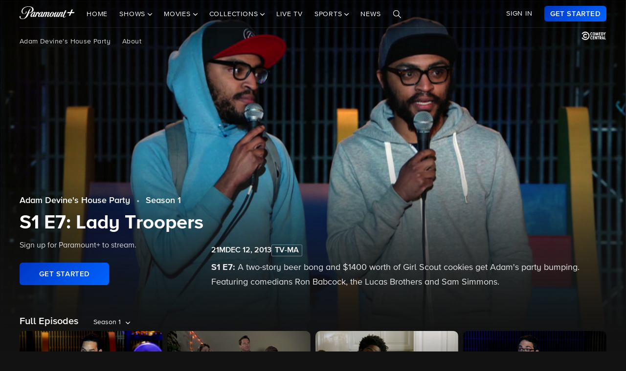

--- FILE ---
content_type: text/html; charset=utf-8
request_url: https://www.google.com/recaptcha/enterprise/anchor?ar=1&k=6Lc9vl8hAAAAADbAKaH_26skdqX2JDcZdVMEJzio&co=aHR0cHM6Ly93d3cucGFyYW1vdW50cGx1cy5jb206NDQz&hl=en&v=PoyoqOPhxBO7pBk68S4YbpHZ&size=invisible&anchor-ms=20000&execute-ms=30000&cb=xi7qr2hhssy6
body_size: 48874
content:
<!DOCTYPE HTML><html dir="ltr" lang="en"><head><meta http-equiv="Content-Type" content="text/html; charset=UTF-8">
<meta http-equiv="X-UA-Compatible" content="IE=edge">
<title>reCAPTCHA</title>
<style type="text/css">
/* cyrillic-ext */
@font-face {
  font-family: 'Roboto';
  font-style: normal;
  font-weight: 400;
  font-stretch: 100%;
  src: url(//fonts.gstatic.com/s/roboto/v48/KFO7CnqEu92Fr1ME7kSn66aGLdTylUAMa3GUBHMdazTgWw.woff2) format('woff2');
  unicode-range: U+0460-052F, U+1C80-1C8A, U+20B4, U+2DE0-2DFF, U+A640-A69F, U+FE2E-FE2F;
}
/* cyrillic */
@font-face {
  font-family: 'Roboto';
  font-style: normal;
  font-weight: 400;
  font-stretch: 100%;
  src: url(//fonts.gstatic.com/s/roboto/v48/KFO7CnqEu92Fr1ME7kSn66aGLdTylUAMa3iUBHMdazTgWw.woff2) format('woff2');
  unicode-range: U+0301, U+0400-045F, U+0490-0491, U+04B0-04B1, U+2116;
}
/* greek-ext */
@font-face {
  font-family: 'Roboto';
  font-style: normal;
  font-weight: 400;
  font-stretch: 100%;
  src: url(//fonts.gstatic.com/s/roboto/v48/KFO7CnqEu92Fr1ME7kSn66aGLdTylUAMa3CUBHMdazTgWw.woff2) format('woff2');
  unicode-range: U+1F00-1FFF;
}
/* greek */
@font-face {
  font-family: 'Roboto';
  font-style: normal;
  font-weight: 400;
  font-stretch: 100%;
  src: url(//fonts.gstatic.com/s/roboto/v48/KFO7CnqEu92Fr1ME7kSn66aGLdTylUAMa3-UBHMdazTgWw.woff2) format('woff2');
  unicode-range: U+0370-0377, U+037A-037F, U+0384-038A, U+038C, U+038E-03A1, U+03A3-03FF;
}
/* math */
@font-face {
  font-family: 'Roboto';
  font-style: normal;
  font-weight: 400;
  font-stretch: 100%;
  src: url(//fonts.gstatic.com/s/roboto/v48/KFO7CnqEu92Fr1ME7kSn66aGLdTylUAMawCUBHMdazTgWw.woff2) format('woff2');
  unicode-range: U+0302-0303, U+0305, U+0307-0308, U+0310, U+0312, U+0315, U+031A, U+0326-0327, U+032C, U+032F-0330, U+0332-0333, U+0338, U+033A, U+0346, U+034D, U+0391-03A1, U+03A3-03A9, U+03B1-03C9, U+03D1, U+03D5-03D6, U+03F0-03F1, U+03F4-03F5, U+2016-2017, U+2034-2038, U+203C, U+2040, U+2043, U+2047, U+2050, U+2057, U+205F, U+2070-2071, U+2074-208E, U+2090-209C, U+20D0-20DC, U+20E1, U+20E5-20EF, U+2100-2112, U+2114-2115, U+2117-2121, U+2123-214F, U+2190, U+2192, U+2194-21AE, U+21B0-21E5, U+21F1-21F2, U+21F4-2211, U+2213-2214, U+2216-22FF, U+2308-230B, U+2310, U+2319, U+231C-2321, U+2336-237A, U+237C, U+2395, U+239B-23B7, U+23D0, U+23DC-23E1, U+2474-2475, U+25AF, U+25B3, U+25B7, U+25BD, U+25C1, U+25CA, U+25CC, U+25FB, U+266D-266F, U+27C0-27FF, U+2900-2AFF, U+2B0E-2B11, U+2B30-2B4C, U+2BFE, U+3030, U+FF5B, U+FF5D, U+1D400-1D7FF, U+1EE00-1EEFF;
}
/* symbols */
@font-face {
  font-family: 'Roboto';
  font-style: normal;
  font-weight: 400;
  font-stretch: 100%;
  src: url(//fonts.gstatic.com/s/roboto/v48/KFO7CnqEu92Fr1ME7kSn66aGLdTylUAMaxKUBHMdazTgWw.woff2) format('woff2');
  unicode-range: U+0001-000C, U+000E-001F, U+007F-009F, U+20DD-20E0, U+20E2-20E4, U+2150-218F, U+2190, U+2192, U+2194-2199, U+21AF, U+21E6-21F0, U+21F3, U+2218-2219, U+2299, U+22C4-22C6, U+2300-243F, U+2440-244A, U+2460-24FF, U+25A0-27BF, U+2800-28FF, U+2921-2922, U+2981, U+29BF, U+29EB, U+2B00-2BFF, U+4DC0-4DFF, U+FFF9-FFFB, U+10140-1018E, U+10190-1019C, U+101A0, U+101D0-101FD, U+102E0-102FB, U+10E60-10E7E, U+1D2C0-1D2D3, U+1D2E0-1D37F, U+1F000-1F0FF, U+1F100-1F1AD, U+1F1E6-1F1FF, U+1F30D-1F30F, U+1F315, U+1F31C, U+1F31E, U+1F320-1F32C, U+1F336, U+1F378, U+1F37D, U+1F382, U+1F393-1F39F, U+1F3A7-1F3A8, U+1F3AC-1F3AF, U+1F3C2, U+1F3C4-1F3C6, U+1F3CA-1F3CE, U+1F3D4-1F3E0, U+1F3ED, U+1F3F1-1F3F3, U+1F3F5-1F3F7, U+1F408, U+1F415, U+1F41F, U+1F426, U+1F43F, U+1F441-1F442, U+1F444, U+1F446-1F449, U+1F44C-1F44E, U+1F453, U+1F46A, U+1F47D, U+1F4A3, U+1F4B0, U+1F4B3, U+1F4B9, U+1F4BB, U+1F4BF, U+1F4C8-1F4CB, U+1F4D6, U+1F4DA, U+1F4DF, U+1F4E3-1F4E6, U+1F4EA-1F4ED, U+1F4F7, U+1F4F9-1F4FB, U+1F4FD-1F4FE, U+1F503, U+1F507-1F50B, U+1F50D, U+1F512-1F513, U+1F53E-1F54A, U+1F54F-1F5FA, U+1F610, U+1F650-1F67F, U+1F687, U+1F68D, U+1F691, U+1F694, U+1F698, U+1F6AD, U+1F6B2, U+1F6B9-1F6BA, U+1F6BC, U+1F6C6-1F6CF, U+1F6D3-1F6D7, U+1F6E0-1F6EA, U+1F6F0-1F6F3, U+1F6F7-1F6FC, U+1F700-1F7FF, U+1F800-1F80B, U+1F810-1F847, U+1F850-1F859, U+1F860-1F887, U+1F890-1F8AD, U+1F8B0-1F8BB, U+1F8C0-1F8C1, U+1F900-1F90B, U+1F93B, U+1F946, U+1F984, U+1F996, U+1F9E9, U+1FA00-1FA6F, U+1FA70-1FA7C, U+1FA80-1FA89, U+1FA8F-1FAC6, U+1FACE-1FADC, U+1FADF-1FAE9, U+1FAF0-1FAF8, U+1FB00-1FBFF;
}
/* vietnamese */
@font-face {
  font-family: 'Roboto';
  font-style: normal;
  font-weight: 400;
  font-stretch: 100%;
  src: url(//fonts.gstatic.com/s/roboto/v48/KFO7CnqEu92Fr1ME7kSn66aGLdTylUAMa3OUBHMdazTgWw.woff2) format('woff2');
  unicode-range: U+0102-0103, U+0110-0111, U+0128-0129, U+0168-0169, U+01A0-01A1, U+01AF-01B0, U+0300-0301, U+0303-0304, U+0308-0309, U+0323, U+0329, U+1EA0-1EF9, U+20AB;
}
/* latin-ext */
@font-face {
  font-family: 'Roboto';
  font-style: normal;
  font-weight: 400;
  font-stretch: 100%;
  src: url(//fonts.gstatic.com/s/roboto/v48/KFO7CnqEu92Fr1ME7kSn66aGLdTylUAMa3KUBHMdazTgWw.woff2) format('woff2');
  unicode-range: U+0100-02BA, U+02BD-02C5, U+02C7-02CC, U+02CE-02D7, U+02DD-02FF, U+0304, U+0308, U+0329, U+1D00-1DBF, U+1E00-1E9F, U+1EF2-1EFF, U+2020, U+20A0-20AB, U+20AD-20C0, U+2113, U+2C60-2C7F, U+A720-A7FF;
}
/* latin */
@font-face {
  font-family: 'Roboto';
  font-style: normal;
  font-weight: 400;
  font-stretch: 100%;
  src: url(//fonts.gstatic.com/s/roboto/v48/KFO7CnqEu92Fr1ME7kSn66aGLdTylUAMa3yUBHMdazQ.woff2) format('woff2');
  unicode-range: U+0000-00FF, U+0131, U+0152-0153, U+02BB-02BC, U+02C6, U+02DA, U+02DC, U+0304, U+0308, U+0329, U+2000-206F, U+20AC, U+2122, U+2191, U+2193, U+2212, U+2215, U+FEFF, U+FFFD;
}
/* cyrillic-ext */
@font-face {
  font-family: 'Roboto';
  font-style: normal;
  font-weight: 500;
  font-stretch: 100%;
  src: url(//fonts.gstatic.com/s/roboto/v48/KFO7CnqEu92Fr1ME7kSn66aGLdTylUAMa3GUBHMdazTgWw.woff2) format('woff2');
  unicode-range: U+0460-052F, U+1C80-1C8A, U+20B4, U+2DE0-2DFF, U+A640-A69F, U+FE2E-FE2F;
}
/* cyrillic */
@font-face {
  font-family: 'Roboto';
  font-style: normal;
  font-weight: 500;
  font-stretch: 100%;
  src: url(//fonts.gstatic.com/s/roboto/v48/KFO7CnqEu92Fr1ME7kSn66aGLdTylUAMa3iUBHMdazTgWw.woff2) format('woff2');
  unicode-range: U+0301, U+0400-045F, U+0490-0491, U+04B0-04B1, U+2116;
}
/* greek-ext */
@font-face {
  font-family: 'Roboto';
  font-style: normal;
  font-weight: 500;
  font-stretch: 100%;
  src: url(//fonts.gstatic.com/s/roboto/v48/KFO7CnqEu92Fr1ME7kSn66aGLdTylUAMa3CUBHMdazTgWw.woff2) format('woff2');
  unicode-range: U+1F00-1FFF;
}
/* greek */
@font-face {
  font-family: 'Roboto';
  font-style: normal;
  font-weight: 500;
  font-stretch: 100%;
  src: url(//fonts.gstatic.com/s/roboto/v48/KFO7CnqEu92Fr1ME7kSn66aGLdTylUAMa3-UBHMdazTgWw.woff2) format('woff2');
  unicode-range: U+0370-0377, U+037A-037F, U+0384-038A, U+038C, U+038E-03A1, U+03A3-03FF;
}
/* math */
@font-face {
  font-family: 'Roboto';
  font-style: normal;
  font-weight: 500;
  font-stretch: 100%;
  src: url(//fonts.gstatic.com/s/roboto/v48/KFO7CnqEu92Fr1ME7kSn66aGLdTylUAMawCUBHMdazTgWw.woff2) format('woff2');
  unicode-range: U+0302-0303, U+0305, U+0307-0308, U+0310, U+0312, U+0315, U+031A, U+0326-0327, U+032C, U+032F-0330, U+0332-0333, U+0338, U+033A, U+0346, U+034D, U+0391-03A1, U+03A3-03A9, U+03B1-03C9, U+03D1, U+03D5-03D6, U+03F0-03F1, U+03F4-03F5, U+2016-2017, U+2034-2038, U+203C, U+2040, U+2043, U+2047, U+2050, U+2057, U+205F, U+2070-2071, U+2074-208E, U+2090-209C, U+20D0-20DC, U+20E1, U+20E5-20EF, U+2100-2112, U+2114-2115, U+2117-2121, U+2123-214F, U+2190, U+2192, U+2194-21AE, U+21B0-21E5, U+21F1-21F2, U+21F4-2211, U+2213-2214, U+2216-22FF, U+2308-230B, U+2310, U+2319, U+231C-2321, U+2336-237A, U+237C, U+2395, U+239B-23B7, U+23D0, U+23DC-23E1, U+2474-2475, U+25AF, U+25B3, U+25B7, U+25BD, U+25C1, U+25CA, U+25CC, U+25FB, U+266D-266F, U+27C0-27FF, U+2900-2AFF, U+2B0E-2B11, U+2B30-2B4C, U+2BFE, U+3030, U+FF5B, U+FF5D, U+1D400-1D7FF, U+1EE00-1EEFF;
}
/* symbols */
@font-face {
  font-family: 'Roboto';
  font-style: normal;
  font-weight: 500;
  font-stretch: 100%;
  src: url(//fonts.gstatic.com/s/roboto/v48/KFO7CnqEu92Fr1ME7kSn66aGLdTylUAMaxKUBHMdazTgWw.woff2) format('woff2');
  unicode-range: U+0001-000C, U+000E-001F, U+007F-009F, U+20DD-20E0, U+20E2-20E4, U+2150-218F, U+2190, U+2192, U+2194-2199, U+21AF, U+21E6-21F0, U+21F3, U+2218-2219, U+2299, U+22C4-22C6, U+2300-243F, U+2440-244A, U+2460-24FF, U+25A0-27BF, U+2800-28FF, U+2921-2922, U+2981, U+29BF, U+29EB, U+2B00-2BFF, U+4DC0-4DFF, U+FFF9-FFFB, U+10140-1018E, U+10190-1019C, U+101A0, U+101D0-101FD, U+102E0-102FB, U+10E60-10E7E, U+1D2C0-1D2D3, U+1D2E0-1D37F, U+1F000-1F0FF, U+1F100-1F1AD, U+1F1E6-1F1FF, U+1F30D-1F30F, U+1F315, U+1F31C, U+1F31E, U+1F320-1F32C, U+1F336, U+1F378, U+1F37D, U+1F382, U+1F393-1F39F, U+1F3A7-1F3A8, U+1F3AC-1F3AF, U+1F3C2, U+1F3C4-1F3C6, U+1F3CA-1F3CE, U+1F3D4-1F3E0, U+1F3ED, U+1F3F1-1F3F3, U+1F3F5-1F3F7, U+1F408, U+1F415, U+1F41F, U+1F426, U+1F43F, U+1F441-1F442, U+1F444, U+1F446-1F449, U+1F44C-1F44E, U+1F453, U+1F46A, U+1F47D, U+1F4A3, U+1F4B0, U+1F4B3, U+1F4B9, U+1F4BB, U+1F4BF, U+1F4C8-1F4CB, U+1F4D6, U+1F4DA, U+1F4DF, U+1F4E3-1F4E6, U+1F4EA-1F4ED, U+1F4F7, U+1F4F9-1F4FB, U+1F4FD-1F4FE, U+1F503, U+1F507-1F50B, U+1F50D, U+1F512-1F513, U+1F53E-1F54A, U+1F54F-1F5FA, U+1F610, U+1F650-1F67F, U+1F687, U+1F68D, U+1F691, U+1F694, U+1F698, U+1F6AD, U+1F6B2, U+1F6B9-1F6BA, U+1F6BC, U+1F6C6-1F6CF, U+1F6D3-1F6D7, U+1F6E0-1F6EA, U+1F6F0-1F6F3, U+1F6F7-1F6FC, U+1F700-1F7FF, U+1F800-1F80B, U+1F810-1F847, U+1F850-1F859, U+1F860-1F887, U+1F890-1F8AD, U+1F8B0-1F8BB, U+1F8C0-1F8C1, U+1F900-1F90B, U+1F93B, U+1F946, U+1F984, U+1F996, U+1F9E9, U+1FA00-1FA6F, U+1FA70-1FA7C, U+1FA80-1FA89, U+1FA8F-1FAC6, U+1FACE-1FADC, U+1FADF-1FAE9, U+1FAF0-1FAF8, U+1FB00-1FBFF;
}
/* vietnamese */
@font-face {
  font-family: 'Roboto';
  font-style: normal;
  font-weight: 500;
  font-stretch: 100%;
  src: url(//fonts.gstatic.com/s/roboto/v48/KFO7CnqEu92Fr1ME7kSn66aGLdTylUAMa3OUBHMdazTgWw.woff2) format('woff2');
  unicode-range: U+0102-0103, U+0110-0111, U+0128-0129, U+0168-0169, U+01A0-01A1, U+01AF-01B0, U+0300-0301, U+0303-0304, U+0308-0309, U+0323, U+0329, U+1EA0-1EF9, U+20AB;
}
/* latin-ext */
@font-face {
  font-family: 'Roboto';
  font-style: normal;
  font-weight: 500;
  font-stretch: 100%;
  src: url(//fonts.gstatic.com/s/roboto/v48/KFO7CnqEu92Fr1ME7kSn66aGLdTylUAMa3KUBHMdazTgWw.woff2) format('woff2');
  unicode-range: U+0100-02BA, U+02BD-02C5, U+02C7-02CC, U+02CE-02D7, U+02DD-02FF, U+0304, U+0308, U+0329, U+1D00-1DBF, U+1E00-1E9F, U+1EF2-1EFF, U+2020, U+20A0-20AB, U+20AD-20C0, U+2113, U+2C60-2C7F, U+A720-A7FF;
}
/* latin */
@font-face {
  font-family: 'Roboto';
  font-style: normal;
  font-weight: 500;
  font-stretch: 100%;
  src: url(//fonts.gstatic.com/s/roboto/v48/KFO7CnqEu92Fr1ME7kSn66aGLdTylUAMa3yUBHMdazQ.woff2) format('woff2');
  unicode-range: U+0000-00FF, U+0131, U+0152-0153, U+02BB-02BC, U+02C6, U+02DA, U+02DC, U+0304, U+0308, U+0329, U+2000-206F, U+20AC, U+2122, U+2191, U+2193, U+2212, U+2215, U+FEFF, U+FFFD;
}
/* cyrillic-ext */
@font-face {
  font-family: 'Roboto';
  font-style: normal;
  font-weight: 900;
  font-stretch: 100%;
  src: url(//fonts.gstatic.com/s/roboto/v48/KFO7CnqEu92Fr1ME7kSn66aGLdTylUAMa3GUBHMdazTgWw.woff2) format('woff2');
  unicode-range: U+0460-052F, U+1C80-1C8A, U+20B4, U+2DE0-2DFF, U+A640-A69F, U+FE2E-FE2F;
}
/* cyrillic */
@font-face {
  font-family: 'Roboto';
  font-style: normal;
  font-weight: 900;
  font-stretch: 100%;
  src: url(//fonts.gstatic.com/s/roboto/v48/KFO7CnqEu92Fr1ME7kSn66aGLdTylUAMa3iUBHMdazTgWw.woff2) format('woff2');
  unicode-range: U+0301, U+0400-045F, U+0490-0491, U+04B0-04B1, U+2116;
}
/* greek-ext */
@font-face {
  font-family: 'Roboto';
  font-style: normal;
  font-weight: 900;
  font-stretch: 100%;
  src: url(//fonts.gstatic.com/s/roboto/v48/KFO7CnqEu92Fr1ME7kSn66aGLdTylUAMa3CUBHMdazTgWw.woff2) format('woff2');
  unicode-range: U+1F00-1FFF;
}
/* greek */
@font-face {
  font-family: 'Roboto';
  font-style: normal;
  font-weight: 900;
  font-stretch: 100%;
  src: url(//fonts.gstatic.com/s/roboto/v48/KFO7CnqEu92Fr1ME7kSn66aGLdTylUAMa3-UBHMdazTgWw.woff2) format('woff2');
  unicode-range: U+0370-0377, U+037A-037F, U+0384-038A, U+038C, U+038E-03A1, U+03A3-03FF;
}
/* math */
@font-face {
  font-family: 'Roboto';
  font-style: normal;
  font-weight: 900;
  font-stretch: 100%;
  src: url(//fonts.gstatic.com/s/roboto/v48/KFO7CnqEu92Fr1ME7kSn66aGLdTylUAMawCUBHMdazTgWw.woff2) format('woff2');
  unicode-range: U+0302-0303, U+0305, U+0307-0308, U+0310, U+0312, U+0315, U+031A, U+0326-0327, U+032C, U+032F-0330, U+0332-0333, U+0338, U+033A, U+0346, U+034D, U+0391-03A1, U+03A3-03A9, U+03B1-03C9, U+03D1, U+03D5-03D6, U+03F0-03F1, U+03F4-03F5, U+2016-2017, U+2034-2038, U+203C, U+2040, U+2043, U+2047, U+2050, U+2057, U+205F, U+2070-2071, U+2074-208E, U+2090-209C, U+20D0-20DC, U+20E1, U+20E5-20EF, U+2100-2112, U+2114-2115, U+2117-2121, U+2123-214F, U+2190, U+2192, U+2194-21AE, U+21B0-21E5, U+21F1-21F2, U+21F4-2211, U+2213-2214, U+2216-22FF, U+2308-230B, U+2310, U+2319, U+231C-2321, U+2336-237A, U+237C, U+2395, U+239B-23B7, U+23D0, U+23DC-23E1, U+2474-2475, U+25AF, U+25B3, U+25B7, U+25BD, U+25C1, U+25CA, U+25CC, U+25FB, U+266D-266F, U+27C0-27FF, U+2900-2AFF, U+2B0E-2B11, U+2B30-2B4C, U+2BFE, U+3030, U+FF5B, U+FF5D, U+1D400-1D7FF, U+1EE00-1EEFF;
}
/* symbols */
@font-face {
  font-family: 'Roboto';
  font-style: normal;
  font-weight: 900;
  font-stretch: 100%;
  src: url(//fonts.gstatic.com/s/roboto/v48/KFO7CnqEu92Fr1ME7kSn66aGLdTylUAMaxKUBHMdazTgWw.woff2) format('woff2');
  unicode-range: U+0001-000C, U+000E-001F, U+007F-009F, U+20DD-20E0, U+20E2-20E4, U+2150-218F, U+2190, U+2192, U+2194-2199, U+21AF, U+21E6-21F0, U+21F3, U+2218-2219, U+2299, U+22C4-22C6, U+2300-243F, U+2440-244A, U+2460-24FF, U+25A0-27BF, U+2800-28FF, U+2921-2922, U+2981, U+29BF, U+29EB, U+2B00-2BFF, U+4DC0-4DFF, U+FFF9-FFFB, U+10140-1018E, U+10190-1019C, U+101A0, U+101D0-101FD, U+102E0-102FB, U+10E60-10E7E, U+1D2C0-1D2D3, U+1D2E0-1D37F, U+1F000-1F0FF, U+1F100-1F1AD, U+1F1E6-1F1FF, U+1F30D-1F30F, U+1F315, U+1F31C, U+1F31E, U+1F320-1F32C, U+1F336, U+1F378, U+1F37D, U+1F382, U+1F393-1F39F, U+1F3A7-1F3A8, U+1F3AC-1F3AF, U+1F3C2, U+1F3C4-1F3C6, U+1F3CA-1F3CE, U+1F3D4-1F3E0, U+1F3ED, U+1F3F1-1F3F3, U+1F3F5-1F3F7, U+1F408, U+1F415, U+1F41F, U+1F426, U+1F43F, U+1F441-1F442, U+1F444, U+1F446-1F449, U+1F44C-1F44E, U+1F453, U+1F46A, U+1F47D, U+1F4A3, U+1F4B0, U+1F4B3, U+1F4B9, U+1F4BB, U+1F4BF, U+1F4C8-1F4CB, U+1F4D6, U+1F4DA, U+1F4DF, U+1F4E3-1F4E6, U+1F4EA-1F4ED, U+1F4F7, U+1F4F9-1F4FB, U+1F4FD-1F4FE, U+1F503, U+1F507-1F50B, U+1F50D, U+1F512-1F513, U+1F53E-1F54A, U+1F54F-1F5FA, U+1F610, U+1F650-1F67F, U+1F687, U+1F68D, U+1F691, U+1F694, U+1F698, U+1F6AD, U+1F6B2, U+1F6B9-1F6BA, U+1F6BC, U+1F6C6-1F6CF, U+1F6D3-1F6D7, U+1F6E0-1F6EA, U+1F6F0-1F6F3, U+1F6F7-1F6FC, U+1F700-1F7FF, U+1F800-1F80B, U+1F810-1F847, U+1F850-1F859, U+1F860-1F887, U+1F890-1F8AD, U+1F8B0-1F8BB, U+1F8C0-1F8C1, U+1F900-1F90B, U+1F93B, U+1F946, U+1F984, U+1F996, U+1F9E9, U+1FA00-1FA6F, U+1FA70-1FA7C, U+1FA80-1FA89, U+1FA8F-1FAC6, U+1FACE-1FADC, U+1FADF-1FAE9, U+1FAF0-1FAF8, U+1FB00-1FBFF;
}
/* vietnamese */
@font-face {
  font-family: 'Roboto';
  font-style: normal;
  font-weight: 900;
  font-stretch: 100%;
  src: url(//fonts.gstatic.com/s/roboto/v48/KFO7CnqEu92Fr1ME7kSn66aGLdTylUAMa3OUBHMdazTgWw.woff2) format('woff2');
  unicode-range: U+0102-0103, U+0110-0111, U+0128-0129, U+0168-0169, U+01A0-01A1, U+01AF-01B0, U+0300-0301, U+0303-0304, U+0308-0309, U+0323, U+0329, U+1EA0-1EF9, U+20AB;
}
/* latin-ext */
@font-face {
  font-family: 'Roboto';
  font-style: normal;
  font-weight: 900;
  font-stretch: 100%;
  src: url(//fonts.gstatic.com/s/roboto/v48/KFO7CnqEu92Fr1ME7kSn66aGLdTylUAMa3KUBHMdazTgWw.woff2) format('woff2');
  unicode-range: U+0100-02BA, U+02BD-02C5, U+02C7-02CC, U+02CE-02D7, U+02DD-02FF, U+0304, U+0308, U+0329, U+1D00-1DBF, U+1E00-1E9F, U+1EF2-1EFF, U+2020, U+20A0-20AB, U+20AD-20C0, U+2113, U+2C60-2C7F, U+A720-A7FF;
}
/* latin */
@font-face {
  font-family: 'Roboto';
  font-style: normal;
  font-weight: 900;
  font-stretch: 100%;
  src: url(//fonts.gstatic.com/s/roboto/v48/KFO7CnqEu92Fr1ME7kSn66aGLdTylUAMa3yUBHMdazQ.woff2) format('woff2');
  unicode-range: U+0000-00FF, U+0131, U+0152-0153, U+02BB-02BC, U+02C6, U+02DA, U+02DC, U+0304, U+0308, U+0329, U+2000-206F, U+20AC, U+2122, U+2191, U+2193, U+2212, U+2215, U+FEFF, U+FFFD;
}

</style>
<link rel="stylesheet" type="text/css" href="https://www.gstatic.com/recaptcha/releases/PoyoqOPhxBO7pBk68S4YbpHZ/styles__ltr.css">
<script nonce="ieGz7cGgY2SPAOabBIy7MQ" type="text/javascript">window['__recaptcha_api'] = 'https://www.google.com/recaptcha/enterprise/';</script>
<script type="text/javascript" src="https://www.gstatic.com/recaptcha/releases/PoyoqOPhxBO7pBk68S4YbpHZ/recaptcha__en.js" nonce="ieGz7cGgY2SPAOabBIy7MQ">
      
    </script></head>
<body><div id="rc-anchor-alert" class="rc-anchor-alert"></div>
<input type="hidden" id="recaptcha-token" value="[base64]">
<script type="text/javascript" nonce="ieGz7cGgY2SPAOabBIy7MQ">
      recaptcha.anchor.Main.init("[\x22ainput\x22,[\x22bgdata\x22,\x22\x22,\[base64]/[base64]/[base64]/KE4oMTI0LHYsdi5HKSxMWihsLHYpKTpOKDEyNCx2LGwpLFYpLHYpLFQpKSxGKDE3MSx2KX0scjc9ZnVuY3Rpb24obCl7cmV0dXJuIGx9LEM9ZnVuY3Rpb24obCxWLHYpe04odixsLFYpLFZbYWtdPTI3OTZ9LG49ZnVuY3Rpb24obCxWKXtWLlg9KChWLlg/[base64]/[base64]/[base64]/[base64]/[base64]/[base64]/[base64]/[base64]/[base64]/[base64]/[base64]\\u003d\x22,\[base64]\\u003d\x22,\x22al8gwp/CpMOmC8KufsKvW2sEw4bCjyUVNhY/wr3CowzDqMKQw47DhX7CtcOMOTbCqsKyDMKzwqfCpkhtcMKjM8ORc8KVCsOrw57Cnk/CtsK+fGUAwp9tG8OAJWMDCsKILcOlw6TDqsKCw5HCkMOZCcKAUzZPw7jCgsKCw4x8wpTDsFbCksOrwr7CuUnCmSfDukwkw4XCi1V6w6bChQzDlUt1wrfDtFrDuMOIW1fCucOnwqdIX8KpNEQfAsKQw5RZw43DicKPw5bCkR8iYcOkw5jDu8Ktwrx1woM/RMK7V0vDv2LDnsKJwo/CisKxwphFwrTDhnHCoCnCqMKKw4BrdFVYe2jCsm7CiAnClcK5wozDrcOfHsOuUsOHwokHJsKFwpBLw4Z7woBOwp1OO8Ozw7HCnCHClMKnVXcXAMKhwpbDtB1pwoNgQcKnAsOnWjLCgXRoFFPCuglxw5YUdsKwE8KDw5zDp23ClTDDusK7ecOXwr7CpW/Ck0LCsEPCqyRaKsKUwpvCnCU9wr9fw6zCtHNADUsOBA0nwrjDozbDv8OZSh7ChMOqWBdBwrw9wqNOwrtgwr3Dp3gJw7LDph/Cn8OvA0XCsC4ZwpzClDgCA0TCrAQUcMOEUXLCgHENw77DqsKkwroNdVbCoE0LM8KQL8OvwoTDoCDCuFDDt8OmRMKcw7TCm8O7w7VdIR/DuMKaRMKhw6RgOsOdw5sYwo7Cm8KOBMKRw4UHw4ABf8OWfl7Cs8O+wqhnw4zCqsK7w7fDh8O7KwvDnsKHNS/CpV7ClFjClMKtw5c8esOhc2ZfJTNMJ0EUw43CoSE9w5bDqmrDo8O8wp8Sw6zCpW4fHT3DuE8ELVPDiAMfw4oPPxnCpcOdworCtSxYw6Vfw6DDl8KjwrnCt3HCoMOiwroPwrTCj8O9aMK5EA0Aw6MLBcKzQsKVXi5/YMKkwp/ClxfDmlpzw4pRI8K2w73Dn8OSw5pTWMOnw63CqULCnlEUQ2QWw4tnAmzClMK9w7FBMihIW3Edwptzw7YAAcKgJi9VwpwCw7tiUSrDvMOxwpVFw4TDjnlOXsOrXm1/[base64]/DuWFQwqEVDgbCrsKvw7JJNsKKQWVjwpI5ZcOwwrvClmsowp/CvWnDrcOgw6kZGxnDmMKxwpg6WjnDs8OKGsOEa8O/[base64]/Ck1XCjMKmN8KWwppSfMO3w5AvRsO3w7xFSlY2w7piwoHCtsKGw4rDm8OVfCI2XcOvwqjCkGrCucOzaMKcwrbDi8OXw73CnQbCqMOQwr5fcsOvDHUlBMOPMXXDmkUIQsK5D8K5w7RcYcOMwrHCvC8ZCGEpw70HwrPDt8O0wr/[base64]/[base64]/J8KxAmU8bxERFMOnw48ZTi/ChMKuB8KvIsKpw6jCgMOUw7dqH8ODVsKDYjBcVsKeXMKfR8K9w6gNCcOkwqvDu8OgYXXDhX3Dv8KND8KAwq0cw7DDpsOvw6XCv8OqNm/DvcK6OnDDnMO0w5XCr8KdSUrDo8OwaMKrwq8FwpzCs8KGEjPChnNQdMK5wqvChDrClUt1SVDDg8O8S1vCvlLCtsOFIQEHPGLDkDfCkcK9XRjDm0bDgcOIesOjw5gsw7DDjcO6wp9ew53DizdvwovCkDbCkjrDl8Oaw6UEWhfCm8Kxw7PCuj/DqcKKIMObwro2LMOqCEfChMKmwqrCrkzDpUxMwo9BOVMERGQLwq8YwoHCm3N0NsKdw6xWWsKQw4vCjsOMwpTDvSZOwo4Xw4Elw5lXYB/DsioWDMKMwpzDqhzDsyNPNmvCssO/OcOgw4vDr2fChk9gw7oQwq/Cjj/DnhPCvcOzNMOGwrgYDH3Cv8OVOcKJSMKId8OhfsOfOcKGw4nClnJNw4t+XkUJwp95wqQwDAM6OMKFBcO4w7LDscKWFHjCmRpwZB/DphjClFTCiMK5TsK8f3zDtwxpbsKdwrrDp8KRw5AnfGNPwq0DZy7Cj0B5wrFyw5dGworCmVfDv8KAwq3Du1PDhXVswrXDpMKRU8OVPE3DkMKuw6AxwpfCpnUBS8KWKcKzwpQvw7cZwqN1K8OnTR8zwobDoMKmw4jCvkrCtsKaw6k7w5oeRXoIwoY0MENoVcKzwr/DpgbClMO2PsO3wqI9wozDvRIAwpfDqMKWwpBoOcOQT8KHwrhpw6rDi8OoWsKqEi1dw6xyw4nDhMK2HMO4w4TCt8Kowo3DmAMaKMOFw4A2Nnlwwr3CmDvDgBDCl8K6bn7Csg/CqcKBJ2pIXRIpRsKsw5R8wrVkCi3Dv0hhwpbCrTgRw7PCvh3Ct8KQJSQdw5kcfk1lw4RMdMOWLcKnw541UMOGGXnClGpTLEDDmsOLDsK0DFQVEyrDmsO5Dm7CjlLCjirDtkcvwpbDn8OudsOYw5TDm8K+w4vDhxd9w7vCrnXCoybCsl57w6Bnwq/Dh8OZwrTCqMOcPcOxwqfDlcOBw6LCvFpSVz/CjcKtcsOOwqlyclV3w5NqVFPDnsOqwq7Dk8OVNl/[base64]/wrnDmmAqwoJvw7/DqC/CmyEGWglrw6h3NMKNwofCusO/wrDDs8K7w6wiwoVvw49Sw4w6w47CiADCksKOLsK7Z3NEe8KFwqBaacOsAgV0YsOhKyfClwsWwoNoU8KvBGfCuSXCgsK3HcOtw4/[base64]/CmMOJw7LDuk7DjsKiwr7DgMOww7EkYE7DpUMDw5bDjcO0MMOgw5zDgjvChkExwo0OwoRMV8O4wq/Cv8OWSnFNJyDDjxhRwqvCuMKEw7l7T1/DuVYuw7pYRMO9wrjCqWE4w4NXXMOAwrAtwoI2eSNJwq45LRsNIznCiMONw7Qnw5DCtnA4HMOgTcOBwr1BGDbCqwAuw4ItFcORwrh2IGHDg8KCwpcOby0zwrXChQs/Vldawo4/fMO6U8O0MSEGHcOtehHCmSvDvAkADVNTVcOxw5TCk2VQw78OPEEKwqNZbBzCgBPCgcKTWWVHNcOVIcOpw54lwqzDpcOzJkxAwp/[base64]/CmcOWRVjDgcOOw73Dg8K9w5FhwoEfT00twq3DlXYkM8OmBsKBWsKuw6EzfmXCp2Z7QjoCw7vDlsK2w7Y1E8KiPCkbKio8PMOdeBAjGsOxV8OtSVwcXMK+w73Co8OxwoDCuMKFdA3Dj8KlwofCuw0cw7RRwr/[base64]/CosKNPsOEwp1uwrTDu0HCrgTCvsOuw4/[base64]/wp3CkUrCtj8ewppfwobDu8KpwrPDjVA5X8OJAsKlMBtzZBfDuA7ChMKVwpPDlzNLw7bCkMKCD8KwasKVZcKFw6rCsmjDvcKZw4pBw6RBwq/CnB3CsSMOHcOEw6nCn8Krw5YeRsOYw7vClcK1NUjDt0TDuQrDp303THLDg8OEwq9UFGDDngt+N1sUwoppw6nDtzN1bsK/[base64]/worDhcKnOMKmw7vDocK/w69GRmRvwpLCiDPCj8KYwqvCuMKqBcOUwo3Cmip1w7jCh2QcwpXCtVEqwokpw5/Dg3Mcw6k4wofCoMObY3vDh2bChQnChgIUw7DDukfDp17DjX3CucO3w6XCrkJRX8OqwpTDng1Kw7XDnV/Cv37Ds8KUbsKWPEzCgsOUwrTDmGrDsDoxw4MawprDg8KuVcOcVMOtKMOywohVwqxYwqkVw7Urwp3CjwjDtcO4wofCtcKGw4bDqcKtw5VQDHbDvmFNwq1daMOpw68/bcOHPzt8wplIw4Fsw6PCnnDDjjfCmVbDtkYLfQd9LcKsSzDCm8K1w78mc8OwLMOVwofCoWTDisKCXMO+w5MOw4c3EBREw6lmwqp3FcO2fcKsfE9hw5HCuMOzw5PCtsONJMKrw6DClMOpG8KuLFzCowzDtE3DvmHCtMOpw7vDu8O/[base64]/CjMKkWAfCr8KhfyvDvcKSKhdYPG1lWW1cCRXDpBF/[base64]/ChEbCmcOdwoQYTcO5wpLDs8KELQzDmMKFSFLCtzgpwpTDgyAKw6MUwqQrwpYAw47Dg8OHO8K/w7Z0QBUjUsOSw7xNwqk2VDoHNBDDl17CijFow4/Doy9uGVMyw5UFw7DDlcOkNsKqw7TDpsKsAcO8asOiwp0awq3Cm2MFw5tswrtpFcOSw6PCnsOmRgHCo8OAw5lpAMOjwqTCpsKeEMORwog/[base64]/w54gGGMnJ8KWV3fCrgokWcKpwqNDXzkRw6zCs13Dj8KyHMOwwqnDgyjCgMKRw6LDjHsjw7LCpFvDgcO5w55xcMKTEMKBw4zCgjsJN8Kdwr4eVcOHwpprw5xnehRUworDkcKtwrkEDsOlw5zCk3dcb8OGwrYcM8K/w6IIIMOHw4TClTTCpMKXfMOXKQLDviIkwq/CumfDoTk1w5VQbEtORyF2w75pejdaw4XDrytqH8O2QMOoCyBdGATDs8KowoB3woPCu05OwqPDrAJkC8KJYsK/cV3CkHPCosK/[base64]/[base64]/X8Olw5Iiw646RcKUw6YywoolL8OCwqMtw7fCqTPDlXrCpsKowqg/wpzDlA7DuH9cdsK2w51AwoDCrMK0w7/Dh03DlcKNw6tdGUrChMOtw5LDnErDqcOfw7DDthPCgsOqYsO8QjEGEXLCjB7Ci8K4KMKKOsKUPUQ0aHtHw4xOwqbCs8KKKsO5C8Ktw6V8AAN0wo8APD/[base64]/[base64]/w4h5wqnCgFwgPMKPUlvDti7Cg8KvGVjCq8KQNcOKfAR0A8OfJMKVFlfDgn9Bw61uwocNScK/w5DCj8K+w5/[base64]/DpcO2wp3DmVBKVX7CrCU2wrPDisOQFx3CtcOwb8OuGsOWw6zCniFTwqzDgnwSORjCn8OmbkhrRylZwpdzw5VbGsKoS8OlUGE5CBHDrcKyZDEPw5cVw6dECsOLTH8OwpPDigATwrjCiHAEwpnCksKhUgpkfWE2DyM1w5/Ct8K/wo4bwrnCiBbDqcKaFsKhLmvDvcKIVMKQwrjCtkDCtMOMaMOraWnDt2PDmcOqdHDCgR/[base64]/JcKAw6Ijw6ZvN8KwFl/[base64]/[base64]/Di8KBwohyw419AiRRw543TntMFsOfw7Bjw4ofw6VcwofDocKdw6/Dqx/DmyzDvcKJNk5wRU/DgsOTwqTCrVHDvS8MYSbDjsOGWMOzw6o/ZcK6w6nDiMKUCcK3WsOnwoxww4l7w7ldwojDpUvCjXEPTcKOwoNBw7MMInlLwp9+wpLDosKiw7XDpGF+fsKow5zCt2NjwpHDusOre8OJV0PCiwTDvgfDtcKkfkHDisOyVcO5w6RqVwAcbw/[base64]/[base64]/DmMOpOxIVw4vDkiETZhTCgsOaNcOgMhwKWsOXNsKyVUUqwplQLyzCqUjCqXHCoMKfRsOHDMKRw4lfdk42w79yOcOVWVENaDbCvMOIw60IF2Nywop/wrvDgBfCtMOkw77DlGMmDTV4VX03w6htwot3w64rOsKIfcOmc8OgXXEKESrCv3IwK8OsWRIvw5bCsFRSw7HDuWbCkzfDgsOJwqLDocKXBMOhEMKpMCTCsXrCp8OHwrPDjcKaZS/Cm8OedsKkwpjDgjfDhcKBbMKQTVJdTVkLUsK+wrvCsn7CpsOBUcOCw6nCqCHDoMO8wrkAwp8Yw5kWC8KOLgLDmMKtw77CrcOkw7gaw798AwLCtV80Q8ODw4/Ch3HDscOZecOhcsOWw7xQw5jDsizDum1edcKIT8OzK1ZtMsKjesOywr4UbMOVX3zDiMKWw4rDusKNTk/Di2c1YsKiA2LDlsOrw6kMw6VjPG8ERsK9PcOvw6fCuMOXw5DCksOhw7HCj1HDg8KHw5N5NgfCi2/Cn8K7ecOJw6XClm9Gw67CsQcLwrbDrWfDrw4TBcOiwoklw61Uw5zCv8Kvw5XCuFV3fybDjsOnZEESfcKEw7UiEmHCksOHwo/[base64]/CrsORw5bDhBfDrMOYQhXCqTdgwrV4FcOHJUXDlVvCkGlvN8OBCB/[base64]/DncOFZMO1YcOxUhPCpcKdXsOpw5U8wo9cIngEecKowobCiWjDrDzDlnLDksOewodtwql8wq7Ch2RTKHxbwrxpVi7Ciyc2Sz/[base64]/Dm8KDKMODwpB0cTQZLsOZwpLDmBHDgkJXKcO7w7jCgcOuwoXDtcKZLMK/w4vCqTrDp8K7wrTDqzUte8O/w5dnw4MOw75JwrMYw6lswoMsFgBTMcKmfMKxwrVkX8KhwpbDlsKbw5rDucK6LcKGJR/[base64]/OMKOwr9qw4N+BsOWw7pSan/DusOQwrBaQcK7FybDqcO3djgLX2MFTEzCu3o7HlXDtsKSLG5tf8OrD8Kow7LCilzDrsOCw4tCw53CvTzDssKzCUDCh8OCY8K1J2bDoUjDp0t/wopDw7hiw47CukjDk8K8WFTCuMOLHEvDqyHDuR49w77DgVxjwqsUwrbCv3UowpZ+NMKrH8KKwofDnCAZw5DCg8ODIMOiwrRbw4UVw4XCiR4LAHPCuE3CscK0w5XCvlzDrlYlagAFGcKswqtJwoDDlcKqwrnDmWzCozEmwr41QMOtwpDDr8Kpw6jCrjoowrJ+NcOUwo/CvMO+elA0woUgBMO/ecK3w5QAfzPChx5Ow7PCi8KYJG0ufnHCo8KDBMOSwpXDt8K7JcKBw6sBGcOTKxnDm1jDksKVdsOOw7fCnsKGwp5KQyVJw4BxaRbDosOow6BBAR/Cvw/CjMKMw5xAfh9YwpTCmRt5wocmAnLDm8OLwpjDgzFtwr4+wobCrizCrgVww6bCmGzDrcOcwqE/ZsKAw77DnTvCg3DDq8Knwr42YR8dw5NfwrodbMOjFMOUwrnCsSXCjGXCvsKHYQxVX8KDwoDCpcO+wpjDhcKhNzIcTVrDhTXDpMKAQ2xRTMKhZsOlw6DDr8O4C8K0w4YiYcKUwp1lFMO0w4nDiwtSw4vDt8KAb8Kmw6YUwqBHw4vCh8Opc8KQwoBiw7TDr8OaI1/Djn1ew7HCucO/[base64]/wpAiO0IPfsOlw5o2RlDCtBvCqX8ow5DDmsOWw51Kw63Dqi9gw7zCjsKbZMOIIGkbUnYnwq/CqAnDlypvbTXCoMK4c8KJw6knw7xZJsONwr/[base64]/CscKNR8OmwonDpcKXw6LCtsKaN3t9YsKsIMOhUSA0V3HCjg0LwpY1DQnDrsK2L8K3d8KNwp1bwoPChhECw5fCt8OvdsOudAHDtMK8w6F4bwDCkcKiWE5+wqQQK8OGw7k6wpHCswnCkQHCmxrDgcK2EcKCwqHDqB/DnsKSwpDDsFVhPMKbJ8K6w7fDnG3Ds8KDRcKKw4HCqMKVA0NTwrjCvGTDlD7DvnEzf8ObZVVOOsK0w5HCosKnfE7CnyHDiSbCgcOnw7lowrlnecOAw5rDv8OSw60PwoZoH8OpL0NAwo8FdkrDqcOMUsKhw7/[base64]/CgsKnw4vCnsOTCcKNw6LCn8K4woIKwrQgwpdCwoDClcO1w5AawojDh8KKw7XCjShuBMOyPMOQYnDCmksBw5fCrFgFw6bDpQN1wpkUw4zCogjDuEh+DcOQwppONsOQIsK4AsKXwpQuw4bDtDbCrsOHVmQSCQ3DoRjCs2RAwq5nRcODC2I/T8OZwrHCmEZgwr1kwpvDggRCw5DCo3MJUjrChsOKwrxmAMOQw6LCi8Kdwr5NLgjDo0MSRkE+BMOyDExYWwTClcOBSh1PYEtQw7rCosOowrfCpcOlZ10nLsKVwrI7wpkcwpjDuMKjIB3DtDhuV8O9ZmPCvcKWEUXDpsOTDsOuw6h0wrPChTbDug/[base64]/[base64]/[base64]/CqUPCv2wYw41Iw5fCh8OKwoPDu8O4ASNBw4kDU8KyX3wBIwbCjkJhYBtTwo4qVkdLU3dwfwd5BDM3w7c3I2DCh8OzfMOrwr/DgC7DvcOLE8O8d0d5wpPDlMK8QgYXwpMwdsK4w6jCgBHDkMKrdAnCusK6w77DrcOOwoYVwrLCvcOsCkQQw4TDiErCmQ7Cj20XbwsFQCUMwqPCk8OJwqIJwq7Cj8KJcX/DicKORgnCk2/DiBfDpTljw68Sw43CqFBLw6XCtVpqY1LCrgopWQ/DlDQvw4bCncKNCsOfwqbClMK/[base64]/TAt0YH3DmHV/[base64]/DqsKLb8OKwrLClwnDrxIkw4RKf8KuwoLChm1cAsOuwohxLMOVwpNbw5rCqcKiGQHCrcK6Ql/DgAc7w4kLYMK1T8OhFcKBwoAawo3CtwBzw6Qtw6Eiw4ctwp5uR8K6f3lqwrpEwoRIDwzCjMO5w6bCmQIDw6dTL8ORw7/DnMKAcx5zw7DCl2TCjwPDosKxbjMRwrHDsEsfw6rDtgJ/W0DDkcKAwoJRwrvCkMOVwrILwqU2JMOrw7bCukzDh8O8woHChsOdwqNFw6suCTvCmDltwo85w6FsBh/Cry42XsO2SxBobCbDmsKDwqDCumTCl8OKw71ZOMK5IsKmwoBNw4DDgsKjSsKGwrgLwpIVwotfVCbCvTlqwqgmw6kdwonDpcOocsOqwr/DiBQtwrMwaMONH3DDn0oVw60rJhhyw7PDtgAPUsK5NcO3IsK3VcKpbUDCqCrDtMODHMKBGQXCt0HDnMK0FcO5w5F/d8K5fsKyw7PCu8O4wrIxa8ONwprDu2fCssOcwqnCk8OKNFIPHynDuWjDrwojDMKAGCLDpsKNw64ROCkDwpzCgMKAUy7Ctl5lw6XCsjxHbMK+X8OCw41swqpkVTA4wqLCjA/CisKxKGRXfjYmDj/CrsOrcxfDhhXCqUM+AMOew4bChMKQKjFIwpQXwo/ChTM9f3/DoAsXw5xZw6xZK217bMKtwpnCgcK6w4B1w7LCu8ORdAHCpcK+wo9KwpvDjGnDnMOsRT3Cu8OvwqBbw7gWw4nCq8KswqpGw7fDq0nCv8K3wrBhLzrCkcKbfTPDnV4qN3rCjMOoDcKWH8O/woV3FcOFwoBUGzRiIS3DshkwA0tBw7F7CVk8UiAZKWo9w7g1w7AOwpovwrXCsC0Dw7g6wqldHcOSw4MlV8KfGcOuw7tbw4lLT3pMwqhuIcKWw6ZJw6HDlFtWw7kuZMKAfxtMwp3CvsOoasOVwrkDKQQaMsOdMkzDsTNWwpzDk8ORE17CnwHCtcO9OsKRXcKPTMOKwp/CmV0bw7hDwo3CpFjDgcO6L8OZw4/DvsOpw5lVwoN6w45gKB3CksOpMMKIScKQRVTDjATDrcOVw5LCrEcZwqECwojDt8OGw7VdwqvChMKTU8KgUcK4DMOfT3PCg2x4wpfDuEBPTDPDpcOpQDxOPsOEKMKRw6xsSFTDrsK3KcO7UTTDg3XCpMKSw5DClEJ8wp8AwqRQw5fDhH3CrcK4HRB5w7E0wpjCj8K6wq/CgcO6wrtJwq7DkcOcw6zDg8K1wobDix/[base64]/wqNzFTd0TcOEwpDDl8Kaw7DCigDDnl8xbsOjJMOvXsOYwq7CtsO/S07DnjdbIWvDgMOQMsO8A3wYUMObHFXDmcO8FcK4wrbCgMOHGcKhw4zDjUrDgnHCtm/Dt8OLw6HCi8KleWJPM19BRDfCnsOew5PClsKmwp7CrMOLRsK/Nx1MDy5pwrAeacOlETLDsMK5wq12w4XClng+wpXCjsKfwrfDlz7DjcK5wrDDt8K3wqcTwqtEHcOcwqDCjcOhYMODHMORwp3ChMOWAgvCjm/DvmvClMOrw4EgN2YYXMK1woQ9c8KswrLDpsKbZBzDk8KNSsOjwo/CnsKjYcKeHzcEXwjCicOMQMK9RntXw5PCt30XJ8OtESZGwonDqcOuV3PCo8Kyw5YvE8OXacKtwqZqw7FHTcOzw5s7GDZecikjM1TDlsKdJMK6HWXCrMKyHMKJZ0YjwpfDu8OpA8KHJxTCqsOOwoMlIcKAwqVfw5AGDB9La8K9CBnDv1/CmsOXJsKsMSnDocKvwpx/[base64]/w4RyZ3UpK33CqMKTYF03KFvDmcOhw7/[base64]/Dk2XDqWfCncKEwqckPMO1DMKiw6nDmgTCskpNwq/ChsKiFMKrw7LDhsOzw4IkMsOTw5zDkcOcCcKXw4V1YsK9LSTDo8KUwpDCqyUdwqbDnsKVSBjCrFnDjcOEw7Yxwpx7bcKDw7NQQsOfQUnCmMKREjrCsEjDuV4VRMOKNU/Ds0PDtAbCl1DDhHPChThUaMKeTcKcwoXDncKqwoLDiSHDr2fCmWPCnsKQw4YFDDPDqgHCghXDtcOSGcO1wrZAwrUqGMK/InN9w6F2XlZ2w7TChcO2KcKqEwLDiUDChcOrwqzCvQZHwpPDs3nDvXwtBgbDqzIkODfDq8OuKcO1w7ITw78/[base64]/ChsOuw7jDvMKwwqAXWz8Mw413wo/[base64]/[base64]/CmMKHGcOOw7rCrHzDu8KoXsKzFmkDw6bCqsOVH3AjcMOATzcEwrM/wqoawoFNV8O0IHXCrsK5w58bcMK+TBVTw7Q4wrfCjwVpX8OVFkbCgcKiLFbCvcKeFT91woJQwqYwWsK1w5DCiMOtOsOEXTYbwq3DjsORw6s+aMKLwpN8w7LDkDo9dsOcdSDDpMK1dCzDrkfCrxzCg8OuwqPCgcKdLjjCk8OxFFQTwpURVzx/w5QvcEjDmDXDrT4fFcOXUsKLw6DDhGjDtsORw6PDt3LDr23DmF7CvcKTwpJdwr8TB11MB8KzwojDrAnDvsOxwq3CkRRoT0VbQxnDrG1WwoXDlSJKw4BiF2XDm8Kuw6rDp8K9bX/Cp1DChcKlIcKvDU8nw7nDs8Ocwp7CiW0eKcO0DsOwwpbCnSjCimXDtGPCowTClCNUJcKXClVaFwg6wpRhd8O8w7UpRsK9UEgdL3DCnVrCqMOiciLCthRCYMK5ODLDicOPFjXDm8OHTMKcIiwmwrTDqMOSYiDDpsO/ckDDtVo7wp0UwqpGwrI/wq1xwrokY3nDnXLDocODG3kNPwLCmcKlwrQ3amDCjMO5Zx/[base64]/DpMOsBl/DlQ3ClgzChw57bEMKYDY2w6VjDcKhUsK/w45ER2vChsO/w4DDpTbCnsODSSNvByTDr8KXwqoTw7kywpLDu2dWRMO+EsKDTHXCmVwLwqLDscOYwo4twohke8O4w55dw7gnwpEAV8KMw7DDpcKHDcO2DzrCjzZhwr3Cix7DtMOMwrMUHMOfw4TCtCcMNnzDhytgKG7DjVNrw4TDjsOUw7JgSAgUHcKawo/[base64]/DjMK7wo3CgsOGw5Une8OXcBfDtMOgBSZFw6UITzNaWMOmIsKRB3vDvi08VE/CinFsw61yNXjDtsKjLsO1wrHCmzXDl8Oyw5XDocOsERFowo3ChMKdw7lDwpZTW8KVFsOSMcOjw6RcwrrDvkDCnsOEJD7Ci0DCtcKvQzvDksOqRMOpw6LCpMOuwqwMwpxUfVDCqMOKEhg6wqLCvxvCtmLDolQUEzAMwqbDn1kwD3/DlhnDqMOjY2x3w6t1FQE0bcKcBMOJFWLCk3HDoMOnw6oawqZUQV9zw6ANw6HCvV7CqG8BG8KQJ2RgwrpNZcK3GMOMw4HCjR9Mwp5ew4HCh2jCkknDqcOjElbDlyTCn0pDw6J3SCHDisKIwrIsGMOQw5DDlGvCk33CiAd9e8OsacOFXcOwGS0pCyZFwocrw4/[base64]/CiAdDw4LDmy9ac3l+w4tVwpAURcO0GV3DmU7Dp8OXwrzCqx1lw4fDhMOdw6DCtMKEa8OFVDHCpcKUwprDgMOew4BPw6TCoT0SKBJzw7DCvsKnIlhnDsKjw5gcVHbCrsOoCUfCql5Rwok5wpZAw7ZTEU0ewrDDqsKibhnDox4Sw73CpA9ZUMKJw5/ClsKqwp9pwoFLD8OxMCrDoAnDnF5kGMOewqBew47DvXY/wrVHUMO2w6fCvMKTVSLDskcFwo/Dq3szwqlXSkrDuR7CtsKkw6LCt2bCrSHDjQtadMK3wprCjcKEw6jCgTs+w4HDtsOOeQrClsO2w7DCq8OWVFApwq/ClwAsAFYtw7bDhsOJwpTCmEZOaFzDkhrCj8K/[base64]/DrWnCryzDrTzDgjbDr8OdN3p9XD1hwq3DjkYqw6bCmcOZw6YzwrLDqsO9ImEAw6JmwopQfcKEAXrCkVvDgsK+fWFTEVHDhMKqfSPClWYcw54/w78VPy8cP2DDp8KecGLCk8KkScKtScOhwoN7TMKqS3AMw4nDilDDngUAw78zTAdNw4VbwojDuGLDmRoQMWFvw5HDtMKLw5wBwpg3MsKnwrUmwpzCicOxw6rDow7DgMOgw5HCpAgiKCLCr8O2wqlNfsOTw4xHw6HCkRZdw6V/ZntDb8O8wptVwr7CucK9w7JCXMKWK8O/c8KqGlxaw4pNw6/CkcOdwrHCjU3Cu2REXnw6w67ClRlTw499F8KJwoR2SsOwFRRFQHwtUMKyworCsDkVCsK8wqBfGcOxL8KFwoTDtls3w6nCm8OAwr1ywoNGQ8KWw4jDgCjCqcONw4rCisOpUsKGcwjDuwjCjBfCkMKEw5vCg8Klw5tVwp8Xwq/DvXDDoMKtwo3Co3rDvMK7f0M8woEww4V3C8KwwrgVWcKLw6vDlDHDo3nDkhYow7FwwozDjRXDjMKFU8Olw7TDiMKqw5JIFDTDoVMAwo13w4p9wqVqw7hCFsKoEx3CsMOcw5rCucKBSGhqwohTQwZpw4vDoF7Ck3g2SMOwC0bDvS/[base64]/fxHCqcO6woDDucO4cMKJw40gw41RJAFOEXJLwrnCncOvQ1hhCsO1w4nDhMONwqF4wqfDmVBrD8KPw5djCTDCrsKvw7fDo1vDvAvDocKuw6R3eSJ5w606w4/Di8Kiw7V+w4/DqiQlw4/[base64]/w4HCr1LDoxnDmMOewqsDfcOAPMKPQxDCrsK2DsK7w6RRw5rCkzt3wqoNLD/CjRliw4lXNSZQGl3Dt8KSw73DlMOzJndRwrHCplAmTcOzA09jw4F+w5XCp0HCox/DvGPCv8OqwrMmwqpiwpnCssK4YsKJJWfCpcKmwpNcw6cMwqBFw6Niw4krwoVhw5otHEdXw70VBmsaWzbCr38+woHDusK6w67CvsK7TsOGEMO2w6xDwqhZd2bCpwINdlIrwo7CuSFMw6zDscKRw6EsVQdqwo/Ds8Kfdm7CrcKyLMKVCRjDlUcWATDDo8O5TWBkRMKZLnTDi8KJKMKQPy/[base64]/CnMOPXmjDjG1Yw5/[base64]/Cl8OWwqXDhMOjcH/ClzfDi8OFXgxhw43Cjl9twqkUZMKTHMOKTjtUwoBvfMK2SEgHwrAowqHDq8KrXsOIbh7CmSjCoVXDi0TDn8OKw7XDjcOwwpNGG8O0DisAZmgvOjjCk13CoRfClH7Dt1ECRMKaBcKCw67Cq0XDulvDp8OAGUPDiMOyfsODwr7Dm8OjT8O/TcO1w7AxIBoPwpLDliPCrcKGw77CkQPCt3jDl3BZw43Ct8O5wqAUesOKw4PDrTbCgMO9LR/DksO/wrssVhNlFMOqF1dhw4V5ScOQwqrCvMK/AcKLw5jDjsK8wqrCvi5qwqxLw4MHw6/CiMORbk/Ctn3Ci8KoQz0+wohLwql+LMKEVkQ+wp/CvsKbw74UJls6HMKnGMK7fMOZTAIZw4Qew5MIYcKHasOHHsKQZ8O4wroow4XCpMKRwqDCjikvYcOhw5ANwqjCrcOmwrllwpFDIgp9YMOSw5spw508DiLCo3XDn8OBFArClsOtwrjCo2PDj3VnIzEiHBfCnW/DicK+YxRDwrTCqMKkIhYAIcOPL18iwqVBw7B/[base64]/DtQdxT8O/[base64]/[base64]/Ch8KGXhnDjMOMawzCkMOHA3nChWtwGMO3XsOJwrXCncKGwoTCmHzDtcKhwqt8dcO7wqV0wpjDkFnClDDDn8K/CBLCmRjCssKuHXbDpsKjw5LCoFYZBcOyYFLDkcKmb8KOYsOpw6JGwpR3wqbCisKkwo/CicKIwrR7wr/Cv8OMwpzDqETDq19TIip6aTB7wpRUOMK6wrp/wqTCl0MPEG7CoFAQw55AwrxPw5HDtjTCqmAew63CkWQKwoDDgHnCi2Vfwoplw6UdwrIyZmrDp8OxesOkwrjCmsOFwpl3wppyaB4sVDRidE/CqE80RsKSw67CuzUJIyjDjnAYF8Kjw4DDuMKbUsOawr1dw5Y4woHCswU+w7kPBE9waQ0LbMKAB8O6wpZQwp/Ct8KvwqxZFcKYwoxBEsO+wrMqOBMzwrdjw5zCvMO4L8ObwpHDl8O7w6zCu8One2cEKCLCkxFML8O1wr7Dsi3DhQbCjAfCucOPwpM3PCvCpC7DvcOwdsKZw4Vvw6VRw6PCjsOAw5ldVj3DkCFYIH5fwonDg8KyEsKIwqjDtAJmwqoSPxzDlsOhAMO/McKtf8Kow5DCmkl7w7fCv8OwwpJFwpXDo2XDpsK0SMOWw6NuwpDCswfChEhzbx7CusKnw4JJaknDqHbDgMK8RkTDuAYHOBbDng3DmsOCw5wfHztFJMKqw6XCg2IBw7DChsOswqkRw7lnwpI5w60aacK0wp/CtMKEw6YhTFFmSsKTeEPCrMK5AsK1w7o+w5Q+w6BQQWQZwrnCs8Ovw7jDgkgIw7RWwpddw40vwpPCvmrCpgnDlMKAYVbCp8OGLi7Cu8O3PDHCt8O9bn5USnFqw6jDmhIEwqoCw6lywoRZw75QTyPCoUwxPsOaw4/Cv8OJXsKXUy3DvUYDw7ogwpPCj8ObbUZuw5nDgMKpN3/DucKNw47Cln7DkcKXwrU+MsKsw6dsUQTDtsKuwrfDlgPClRTCgsKXOSPCmsONXHnDqcKQw4o5wpfCjypZwp3DqV/DpwHDpMOew6XDuX8jw6DDlsKRwqjDhlHCo8Krw6PCn8O6d8KOYjAUGMOde0hEFVMhw5oiw5HDthPDgF3DmMOWNxfDpwvCi8OpCcK5wrHCp8O2w68vw5/DpVjCiXExSTg+w7zDiEHDhcOjw5LDr8KCXcOYw4I9Iitdwp0QPEsEDydMOsOzOE3DlsK4bAIowokKw4nDrcK3SsKEQBPCpRNVw4gnLVTCsFIXB8KLw7TCkzLCjQRgdMOYLxNLwovCkEAOw51pVcKYw77CqcOSCMOlwpzCsXbDsVF0w4RRw4/[base64]/w7XCn8OMCcKcEWIuXMK7bxbCu8OMKDBzwqpKwq5IRMKSWMKFIUlow7E6wr/CoMK0VQXDosKdwoLCuX88C8OpcE4uYcOmPgDDkcKidMKDOcOuC07DmyLDtcKwPHJhS1dEwqBhMx5hw6fCv0nClyLDjxfCsC5CMsKfPFglw6Jywq/[base64]/DiiMlcSrCvw9mw4fDlcOEI2koMTF0w4XDqsKdw5MsS8O5QMOrB1YawpPDncKIwofCksO8eDbCgcKjw6N7w6PDsjg+FsK/w6VtHR/DvMOoF8OaI1bCgm4ESlgXYMOYfsObwr0FCcOYwrbClRZtw6TDscOEw7LDtsKAwr3CucKlXcKFeMObw4YvVMO0w6IPBcOGw73DvcKxJ8Kcw5JDDcKxw4h5wrDDkcOTAMOIDAHCqyIje8K8w5gbw70pw71GwqJbwrnDkXdABsKqAcOgwqobwpHCqMOkDcKTTj/DoMKRwozCg8KnwrgeD8KEw7fDqEwBB8KgwqMnVGJNccODwqJ1FBZuwpAnwp1PwpDDosKvwpVuw6F7w7DChSROcMOhw5nCn8Ktw77DjgzCg8KFbFI7w7MjNcKKw4UANV/CjWbDpk05wrnCoi7DvW/DkMOcfMO7w6JZworCjwrDo2vDlsO/[base64]/[base64]/NEp8wrvDpEI/IcKcw6bCucKCBsObwqg5K8OrV8KJNE1Gw4YkIMOuw7zDkw3CpcOCbDgSSBYIw7fClwh6w7HDqFpXAMKhw7JkFcO7wp/[base64]/[base64]/[base64]\x22],null,[\x22conf\x22,null,\x226Lc9vl8hAAAAADbAKaH_26skdqX2JDcZdVMEJzio\x22,0,null,null,null,1,[21,125,63,73,95,87,41,43,42,83,102,105,109,121],[1017145,304],0,null,null,null,null,0,null,0,null,700,1,null,0,\[base64]/76lBhnEnQkZnOKMAhk\\u003d\x22,0,0,null,null,1,null,0,0,null,null,null,0],\x22https://www.paramountplus.com:443\x22,null,[3,1,1],null,null,null,1,3600,[\x22https://www.google.com/intl/en/policies/privacy/\x22,\x22https://www.google.com/intl/en/policies/terms/\x22],\x22zzHm/GWJPkTvwZ/VFTNhSMJSYw0pnUKQHxfdzG4wIpI\\u003d\x22,1,0,null,1,1768733129643,0,0,[121,128,110,51],null,[104],\x22RC--AJ3CvveYM7uxw\x22,null,null,null,null,null,\x220dAFcWeA5FxaQQ7Z2FFBE7UAII80Rg2GhAWItPn3Cid4Mcylg3vAXCSSLyl-fggpAZEAB-W4RkKWtSV9EF8kts5AUGrRzPFtlGwQ\x22,1768815929266]");
    </script></body></html>